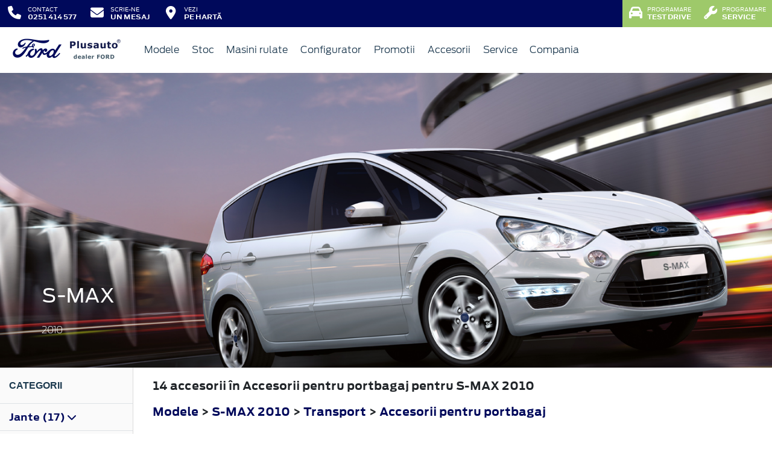

--- FILE ---
content_type: text/html; charset=UTF-8
request_url: https://www.fordplusauto.ro/accesorii/s-max-2010/transport/accesorii-pentru-portbagaj
body_size: 8857
content:
<!doctype html>
<html lang="ro">
<head>
 <meta charset="utf-8">
<meta name="viewport" content="width=device-width, initial-scale=1">
<link rel="preconnect" href="https://cdn.workleto.com" />
<link rel="preconnect" href="https://usercontent.cdn.workleto.com" />
<link rel="preconnect" href="https://static.fordplusauto.ro/" />
<title>Transport - Accesorii pentru portbagaj pentru S-MAX 2010 - Accesorii Ford | PlusAuto</title>
<meta name="description" content="Cautati Transport - Accesorii pentru portbagaj pentru S-MAX 2010? La PlusAuto gasiti accesorii Ford originale.">
<link rel="canonical" href="https://www.fordplusauto.ro/accesorii/s-max-2010/transport/accesorii-pentru-portbagaj" />
<link href="https://cdn.workleto.com/web/packages/fontawesome/6.3.0/css/all.min.css" rel="stylesheet">
<!--<link rel="stylesheet" href="https://cdn.workleto.com/web/packages/bootstrap/5.3.2/css/bootstrap.min.css">-->
<link rel="stylesheet" href="https://cdn.workleto.com/web/packages/bootstrap/4.4.1/css/bootstrap.min.css">
<link rel="stylesheet" href="https://cdn.workleto.com/web/packages/owlcarousel/owl.carousel.min.css">
<link rel="stylesheet" href="https://cdn.workleto.com/web/packages/owlcarousel/owl.theme.default.min.css">
<link rel="stylesheet" href="https://cdn.workleto.com/web/packages/fancy-box/jquery.fancybox.min.css">
<link rel="stylesheet" href="https://static.fordplusauto.ro/template/fonts/stylesheet.min.css">
<link rel="stylesheet" href="https://static.fordplusauto.ro/template/css/style.min.css?v=23072024">
<link rel="shortcut icon" type="image/icon" href="https://www.fordplusauto.ro/favicon.ico" />
<link rel="icon" href="https://static.fordplusauto.ro/template/favicon/favicon_32.png" sizes="32x32" />
<link rel="icon" href="https://static.fordplusauto.ro/template/favicon/favicon_48.png" sizes="48x48" />
<link rel="icon" href="https://static.fordplusauto.ro/template/favicon/favicon_57.png" sizes="57x57" />
<link rel="icon" href="https://static.fordplusauto.ro/template/favicon/favicon_96.png" sizes="96x96" />
<link rel="icon" href="https://static.fordplusauto.ro/template/favicon/favicon_144.png" sizes="144x144" />
<meta property="og:title" content="Transport - Accesorii pentru portbagaj pentru S-MAX 2010 - Accesorii Ford | PlusAuto" />
<meta property="og:description" content="Cautati Transport - Accesorii pentru portbagaj pentru S-MAX 2010? La PlusAuto gasiti accesorii Ford originale." />
<meta property="og:type" content="website" />
<script type="application/ld+json">
 {
 "@context": "https://schema.org",
 "@graph":[]
 }
 </script>
<style>
 .dropdown-submenu {
 position: relative;
 }
 .dropdown-submenu> a:after {
 content: ">";
 float: right;
 }
 .dropdown-submenu>.dropdown-menu {
 top: 0;
 left: 100%;
 margin-top: 0px;
 margin-left: 0px;
 }
 .dropdown-submenu:hover>.dropdown-menu {
 display: block;
 }
</style>
 <style>
 .productlist_filter li {
 list-style-type: none;
 padding: 10px 10px 10px 15px;
 color: #00095b;
 font-size: 1rem;
 font-family: Antenna, Arial, Helvetica, sans-serif;
 font-weight: normal;
 }
 .productlist_filter li a {
 color: #00095b;
 font-weight: 200;
 }
 .add_wishlist {
 font-family: 'FordAntennaBold', Arial, sans-serif;
 font-size: 13px;
 color: #1b394e;
 margin-right: 80px;
 cursor: pointer;
 }
 .content_productlist .show_details {
 display: inline-block;
 }
 .productlist_filter h3 {
 font-family: 'FordAntennaBold', Arial, sans-serif;
 color: #1b394e;
 font-weight: 700;
 margin: 0;
 padding: 20px 15px;
 }
 a {
 color: #00095b;
 }
 .footnotes {
 padding: 0 30px;
 color: #616161;
 font-size: 10px;
 }
 .sort.dropdown-item {
 color: #00095b;
 }
 .linie-stilisticaa .active {
 background-color: red;
 }
 .page-item.active .page-link {
 color: #fff;
 background-color: #002e76;
 border-color: #002e76;
 }
 .page-link {
 color: #002e76;
 background-color: #fff;
 border: 1px solid #cccccc;
 font-weight: 300;
 }
 .page-link:hover {
 color: red;
 background-color: #fafafa;
 border-color: #dee2e6;
 }
 .page-item.active:hover {
 color: #fff;
 }
 </style>
 <style>
 .links a{
 color:#2d96cd;
 font-weight:200;
 }
 .change-tab.tab-active{
 border-bottom: 4px solid #1b394e;
 }
 .container.app-wrapper{
 border:0;
 }
 </style>
</head>
<body>
 <div class="off-canvas-overlay"></div>
<div id="mainNavbar">
 <div class="container p-0 d-flex" id="navInfo" style="padding: 0.015rem 0.75rem;border:0">
 <a id="call_button" href="tel:0251414577" class="d-flex btn-func">
 <div class="px-3 px-md-0">
 <i class="fa fa-fw fa-phone" style="font-size: 22px;"></i>
 </div>
 <div class="pl-2 action-panel">
 <div class="action-title">Contact</div>
 <div class="action-value" id="telefon">0251 414 577</div>
 </div>
 </a>
 <a href="https://www.fordplusauto.ro/scrie-ne" class="d-flex btn-func">
 <div class="px-3 px-md-0">
 <i class="fa fa-fw fa-envelope" style="font-size: 22px;"></i>
 </div>
 <div class="pl-2 action-panel">
 <div class="action-title">Scrie-ne</div>
 <div class="action-value">un Mesaj</div>
 </div>
 </a>
 <a href="https://www.fordplusauto.ro/locatii" class="d-flex btn-func">
 <div class="px-3 px-md-0">
 <i class="fa fa-fw fa-map-marker-alt" style="font-size: 22px;"></i>
 </div>
 <div class="pl-2 action-panel">
 <div class="action-title">Vezi</div>
 <div class="action-value">pe Hartă</div>
 </div>
 </a>
 <a href="https://www.fordplusauto.ro/solicitare-test-drive" class="d-flex btn-func btn-mobile" style="background:#9ec96a;">
 <div class="px-3 px-md-0">
 <i class="fas fa-fw fa-car" style="font-size: 22px;"></i>
 </div>
 </a>
 <a href="https://www.fordplusauto.ro/service/programare-service" class="d-flex btn-func btn-mobile" style="background:#9ec96a;">
 <div class="px-3 px-md-0">
 <i class="fas fa-fw fa-wrench" style="font-size: 22px;"></i>
 </div>
 </a>
 <div class="ml-auto d-flex btn-not-mobile">
 <a href="https://www.fordplusauto.ro/solicitare-test-drive" class="d-flex btn-func" style="background:#9ec96a;">
 <div>
 <i class="fas fa-car" style="font-size: 22px;"></i>
 </div>
 <div class="pl-2 action-panel">
 <div class="action-title">Programare</div>
 <div class="action-value">Test Drive</div>
 </div>
 </a>
 <a href="https://www.fordplusauto.ro/service/programare-service" class="d-flex btn-func" style="background:#9ec96a;">
 <div>
 <i class="fas fa-wrench" style="font-size: 22px;"></i>
 </div>
 <div class="pl-2 action-panel">
 <div class="action-title">Programare</div>
 <div class="action-value">Service</div>
 </div>
 </a>
 
 </div>
</div> <nav class="container navbar navbar-expand-lg navbar-light">
 <div class="d-flex align-items-center">
 <div>
 <a href="https://www.ford.ro/"
 target="_blank">
 <img alt="logo ford" src="https://static.fordplusauto.ro/template/img/logo-ford.png">
 </a>
 </div>
 <div class="dealer-name ml-1">
 <a href="https://www.fordplusauto.ro" class="navbar-brand d-flex">
 <img alt="logo plusauto" src="https://static.fordplusauto.ro/logo/logo-plusauto.png" style="max-height:52px;max-width: 160px;"> </a>
 </div>
</div>
 <div class="d-flex">
 <a href="https://www.fordplusauto.ro/search" style="color: #00095b;padding: 0.56rem 1rem;border-radius: 30px;" class="d-lg-none">
 <i class="fa fa-search" style="vertical-align:middle;"></i>
 <span class="d-none d-sm-inline-block" style="font-size:14px;text-transform:uppercase;vertical-align:middle;">Caută</span>
 </a>
 <button id="btn_open_mobile_menu" style="color: #00095b;padding: 0.56rem 1rem;border-radius: 30px;" class="navbar-toggler" type="button" data-toggle="collapse" data-target="#mobile_navbar" aria-controls="mobile_navbar" aria-expanded="false" aria-label="Toggle navigation">
 <i class="fa fa-bars" style="vertical-align:middle;"></i>
 <span class="d-none d-sm-inline-block" style="font-size:14px;text-transform:uppercase;vertical-align:middle;">Meniu</span>
 </button>
</div>
<div class="collapse navbar-collapse" id="navbarNav">
 <ul class="navbar-nav mr-auto mr-auto">
 
 <li class="nav-item dropdown dropdown-hover">
 
 <a class="nav-link dropdown-toggle"
 href="/modele"
 target="" >
 <i class=''></i> Modele </a>
 
 <ul class="dropdown-menu">
 
 <li class="">
 
 <a class="dropdown-item" href="/autoturisme"
 target="" >
 Autoturisme </a>
 
 
 </li>
 
 <li class="">
 
 <a class="dropdown-item" href="/comerciale"
 target="" >
 Comerciale & Pick Up-uri </a>
 
 
 </li>
 
 </ul>
 
 </li>
 <li class="nav-item ">
 
 <a class="nav-link "
 href="/stoc?stare=new"
 target="" >
 Stoc </a>
 
 </li>
 <li class="nav-item ">
 
 <a class="nav-link "
 href="https://plusautorulate.ro/"
 target="_blank" >
 <i class=''></i> Masini rulate </a>
 
 </li>
 <li class="nav-item ">
 
 <a class="nav-link "
 href="/configurator"
 target="" >
 Configurator </a>
 
 </li>
 <li class="nav-item ">
 
 <a class="nav-link "
 href="https://www.fordplusauto.ro/promotii"
 target="" >
 <i class=''></i> Promotii </a>
 
 </li>
 <li class="nav-item ">
 
 <a class="nav-link "
 href="/accesorii"
 target="" >
 Accesorii </a>
 
 </li>
 <li class="nav-item dropdown dropdown-hover">
 
 <a class="nav-link dropdown-toggle"
 href="/service"
 target="" >
 Service </a>
 
 <ul class="dropdown-menu">
 
 <li class="">
 
 <a class="dropdown-item" href="https://www.fordplusauto.ro/service/programare-service"
 target="" >
 Programare Service </a>
 
 
 </li>
 
 <li class="">
 
 <a class="dropdown-item" href="https://www.fordplusauto.ro/service/servicii"
 target="" >
 Servicii </a>
 
 
 </li>
 
 <li class="">
 
 <a class="dropdown-item" href="https://www.fordplusauto.ro/garantii-si-revizii"
 target="" >
 Garantii si revizii </a>
 
 
 </li>
 
 <li class="">
 
 <a class="dropdown-item" href="https://www.fordplusauto.ro/service/intrebari-frecvente"
 target="" >
 Intrebari frecvente </a>
 
 
 </li>
 
 </ul>
 
 </li>
 <li class="nav-item dropdown dropdown-hover">
 
 <a class="nav-link dropdown-toggle"
 href="https://www.fordplusauto.ro/companie"
 target="" >
 Compania </a>
 
 <ul class="dropdown-menu">
 
 <li class="">
 
 <a class="dropdown-item" href="https://www.fordplusauto.ro/noutati"
 target="" >
 Noutati </a>
 
 
 </li>
 
 <li class="">
 
 <div class="dropdown-divider"></div>
 
 
 </li>
 
 <li class="">
 
 <a class="dropdown-item" href="https://www.fordplusauto.ro/companie"
 target="" >
 Prezentare </a>
 
 
 </li>
 
 <li class="">
 
 <a class="dropdown-item" href="https://www.fordplusauto.ro/companie/echipa"
 target="" >
 Echipa </a>
 
 
 </li>
 
 <li class="">
 
 <a class="dropdown-item" href="https://www.fordplusauto.ro/companie/cariere"
 target="" >
 Cariere </a>
 
 
 </li>
 
 <li class="">
 
 <div class="dropdown-divider"></div>
 
 
 </li>
 
 <li class="">
 
 <a class="dropdown-item" href="https://www.fordplusauto.ro/contact-general"
 target="" >
 Contact </a>
 
 
 </li>
 
 </ul>
 
 </li>
 </ul>
 
</div>
</nav></div>
<div id="mobile_navbar" class="off-canvas pb-5">
 <div class="menu-page">
 <div class="page-header">
 <div class="header-button close_mobile_navbar">
 <i class="fa fa-times"></i>
 </div>
 <div class="header-title">
 Meniu
 </div>
 </div>
 
 <div class="d-flex flex-column">
 
 <div class="menu-entry">
 <a href="/modele" target=""
 class="menu-link has-sub">
 Modele <i class=''></i>
 <i class="fa fa-chevron-right"></i>
 </a>
 <div class="entry-sub">
 
 <div class="menu-entry">
 <a href="/autoturisme" target=""
 class="menu-link ">
 Autoturisme 
 </a>
 
 </div>
 
 <div class="menu-entry">
 <a href="/comerciale" target=""
 class="menu-link ">
 Comerciale & Pick Up-uri 
 </a>
 
 </div>
 </div>
 
 </div>
 
 <div class="menu-entry">
 <a href="/stoc?stare=new" target=""
 class="menu-link ">
 Stoc 
 </a>
 
 </div>
 
 <div class="menu-entry">
 <a href="https://plusautorulate.ro/" target="_blank"
 class="menu-link ">
 Masini rulate <i class=''></i>
 </a>
 
 </div>
 
 <div class="menu-entry">
 <a href="/configurator" target=""
 class="menu-link ">
 Configurator 
 </a>
 
 </div>
 
 <div class="menu-entry">
 <a href="https://www.fordplusauto.ro/promotii" target=""
 class="menu-link ">
 Promotii <i class=''></i>
 </a>
 
 </div>
 
 <div class="menu-entry">
 <a href="/accesorii" target=""
 class="menu-link ">
 Accesorii 
 </a>
 
 </div>
 
 <div class="menu-entry">
 <a href="/service" target=""
 class="menu-link has-sub">
 Service 
 <i class="fa fa-chevron-right"></i>
 </a>
 <div class="entry-sub">
 
 <div class="menu-entry">
 <a href="https://www.fordplusauto.ro/service/programare-service" target=""
 class="menu-link ">
 Programare Service <i class=''></i>
 </a>
 
 </div>
 
 <div class="menu-entry">
 <a href="https://www.fordplusauto.ro/service/servicii" target=""
 class="menu-link ">
 Servicii <i class=''></i>
 </a>
 
 </div>
 
 <div class="menu-entry">
 <a href="https://www.fordplusauto.ro/garantii-si-revizii" target=""
 class="menu-link ">
 Garantii si revizii <i class=''></i>
 </a>
 
 </div>
 
 <div class="menu-entry">
 <a href="https://www.fordplusauto.ro/service/intrebari-frecvente" target=""
 class="menu-link ">
 Intrebari frecvente <i class=''></i>
 </a>
 
 </div>
 </div>
 
 </div>
 
 <div class="menu-entry">
 <a href="https://www.fordplusauto.ro/companie" target=""
 class="menu-link has-sub">
 Compania 
 <i class="fa fa-chevron-right"></i>
 </a>
 <div class="entry-sub">
 
 <div class="menu-entry">
 <a href="https://www.fordplusauto.ro/noutati" target=""
 class="menu-link ">
 Noutati 
 </a>
 
 </div>
 
 <div class="menu-entry">
 <a href="https://www.fordplusauto.ro/companie" target=""
 class="menu-link ">
 Prezentare 
 </a>
 
 </div>
 
 <div class="menu-entry">
 <a href="https://www.fordplusauto.ro/companie/echipa" target=""
 class="menu-link ">
 Echipa 
 </a>
 
 </div>
 
 <div class="menu-entry">
 <a href="https://www.fordplusauto.ro/companie/cariere" target=""
 class="menu-link ">
 Cariere 
 </a>
 
 </div>
 
 <div class="menu-entry">
 <a href="https://www.fordplusauto.ro/contact-general" target=""
 class="menu-link ">
 Contact 
 </a>
 
 </div>
 </div>
 
 </div>
 
 </div>
 <div class="px-3">
 <a href="tel:0251414577"
 class="btn btn-primary mt-5 px-3 w-100"
 style="border-radius:30px;">
 <i class="fa fa-fw fa-phone"></i> Apelează-ne!
 </a>
 </div>
 </div>
</div> 
 <div class="container p-0 app-wrapper" style="font-size: 18px;letter-spacing: normal;">
 <div class="container pt-0 pb-0 app-wrapper" style="font-size: 18px;letter-spacing: normal;padding: 3rem 0;">
 <div class="container p-0" style="position:relative;">
 <img alt="CD340_S" class="w-100 h-100" src="https://www.accesorii-ford.ro/Content/Images/Cars/Banner/CD340_S.jpg" style="min-height:110px;">
 <div style="position: absolute;color: #fff;left: 0;right: 0;bottom: 0;margin: 0;padding: 30px 69.2px;">
 <h1 style="font-size: 2rem;font-weight: 200;color:#fff;"> <strong> S-MAX </strong> </h1>
 <h2 style="font-size: 1rem;font-weight: 200;color:#fff;"> 2010 </h2>
 </div>
 </div>
 <div class="container p-0">
 <div class="d-sm-flex" style="background:#fff;">
 <div style="width:auto;border-right: 1px solid #dbdbdb;background:#fafafa;">
 <div class="productlist_filter p-0 m-0 d-none d-md-block">
 <h3 style="font-size: 1rem;"><strong>Categorii</strong></h3>
 <ul class="d-inline-flex flex-column p-0">
 
 
 <li class="border-top">
 <a href="#" type="button" data-toggle="collapse" data-target="#jante" style="font-weight: 700;">
 Jante (17)
 <i class="fas fa-chevron-down"></i>
 </a>
 <ul id="jante" class="collapse p-0">
 <li>
 <a href="https://www.fordplusauto.ro/accesorii/s-max-2010/jante/jante-de-aliaj">
 Jante de aliaj (10)
 </a>
 </li>
 <li>
 <a href="https://www.fordplusauto.ro/accesorii/s-max-2010/jante/accesorii-de-roata">
 Accesorii de roată (7)
 </a>
 </li>
 
 </ul>
 </li>
 
 
 <li class="border-top">
 <a href="#" type="button" data-toggle="collapse" data-target="#linie-stilistica" style="font-weight: 700;">
 Linie stilistică (21)
 <i class="fas fa-chevron-down"></i>
 </a>
 <ul id="linie-stilistica" class="collapse p-0">
 <li>
 <a href="https://www.fordplusauto.ro/accesorii/s-max-2010/linie-stilistica/design-caroserie">
 Design caroserie (17)
 </a>
 </li>
 <li>
 <a href="https://www.fordplusauto.ro/accesorii/s-max-2010/linie-stilistica/design-interior">
 Design interior (4)
 </a>
 </li>
 
 </ul>
 </li>
 
 
 <li class="border-top">
 <a href="#" type="button" data-toggle="collapse" data-target="#transport" style="font-weight: 700;">
 Transport (61)
 <i class="fas fa-chevron-down"></i>
 </a>
 <ul id="transport" class="collapse p-0">
 <li>
 <a href="https://www.fordplusauto.ro/accesorii/s-max-2010/transport/sistem-de-transport-pe-plafon">
 Sistem de transport pe plafon (20)
 </a>
 </li>
 <li>
 <a href="https://www.fordplusauto.ro/accesorii/s-max-2010/transport/sistem-de-transport-spate">
 Sistem de transport spate (14)
 </a>
 </li>
 <li>
 <a href="https://www.fordplusauto.ro/accesorii/s-max-2010/transport/carlig-de-remorcare">
 Cârlig de remorcare (7)
 </a>
 </li>
 <li>
 <a href="https://www.fordplusauto.ro/accesorii/s-max-2010/transport/sisteme-de-transport-la-interior">
 Sisteme de transport la interior (6)
 </a>
 </li>
 <li>
 <a href="https://www.fordplusauto.ro/accesorii/s-max-2010/transport/accesorii-pentru-portbagaj">
 Accesorii pentru portbagaj (14)
 </a>
 </li>
 
 </ul>
 </li>
 
 
 <li class="border-top">
 <a href="#" type="button" data-toggle="collapse" data-target="#protectie" style="font-weight: 700;">
 Protecţie (36)
 <i class="fas fa-chevron-down"></i>
 </a>
 <ul id="protectie" class="collapse p-0">
 <li>
 <a href="https://www.fordplusauto.ro/accesorii/s-max-2010/protectie/protectie-exterioara">
 Protecţie exterioară (9)
 </a>
 </li>
 <li>
 <a href="https://www.fordplusauto.ro/accesorii/s-max-2010/protectie/protectie-interioara">
 Protecţie interioară (15)
 </a>
 </li>
 <li>
 <a href="https://www.fordplusauto.ro/accesorii/s-max-2010/protectie/produse-de-ingrijire-ale-vehiculului">
 Produse de îngrijire ale vehiculului (12)
 </a>
 </li>
 
 </ul>
 </li>
 
 
 <li class="border-top">
 <a href="#" type="button" data-toggle="collapse" data-target="#siguranta" style="font-weight: 700;">
 Siguranţă (14)
 <i class="fas fa-chevron-down"></i>
 </a>
 <ul id="siguranta" class="collapse p-0">
 <li>
 <a href="https://www.fordplusauto.ro/accesorii/s-max-2010/siguranta/asistenta-rutiera">
 Asistenţă rutieră (14)
 </a>
 </li>
 
 </ul>
 </li>
 
 
 <li class="border-top">
 <a href="#" type="button" data-toggle="collapse" data-target="#infotainment" style="font-weight: 700;">
 Infotainment (15)
 <i class="fas fa-chevron-down"></i>
 </a>
 <ul id="infotainment" class="collapse p-0">
 <li>
 <a href="https://www.fordplusauto.ro/accesorii/s-max-2010/infotainment/audio">
 Audio (1)
 </a>
 </li>
 <li>
 <a href="https://www.fordplusauto.ro/accesorii/s-max-2010/infotainment/sistem-de-navigatie">
 Sistem de navigaţie (3)
 </a>
 </li>
 <li>
 <a href="https://www.fordplusauto.ro/accesorii/s-max-2010/infotainment/kituri-maini-libere">
 Kituri mâini libere (1)
 </a>
 </li>
 <li>
 <a href="https://www.fordplusauto.ro/accesorii/s-max-2010/infotainment/alte-accesorii-infotainment">
 Alte accesorii infotainment (10)
 </a>
 </li>
 
 </ul>
 </li>
 
 
 <li class="border-top">
 <a href="#" type="button" data-toggle="collapse" data-target="#confort" style="font-weight: 700;">
 Confort (8)
 <i class="fas fa-chevron-down"></i>
 </a>
 <ul id="confort" class="collapse p-0">
 <li>
 <a href="https://www.fordplusauto.ro/accesorii/s-max-2010/confort/produse-confort">
 Produse confort (8)
 </a>
 </li>
 
 </ul>
 </li>
 
 
 
 
 
 
 </ul>
 </div>
 </div>
 <div style="flex:1;padding:1rem ;">
 <div class="pl-3" style="font-weight:700;">
 <p>
 14 accesorii
 în Accesorii pentru portbagaj 
 pentru
 S-MAX 2010 </p>
 <p>
 <a href="https://www.fordplusauto.ro/accesorii">Modele</a> &gt;
 <a href="https://www.fordplusauto.ro/accesorii/s-max-2010">S-MAX 2010</a>
 &gt;
 <a href="https://www.fordplusauto.ro/accesorii/s-max-2010/transport" class="sel">
 Transport </a>
 
 &gt;
 <a href="https://www.fordplusauto.ro/accesorii/s-max-2010/transport/accesorii-pentru-portbagaj" class="sel">
 Accesorii pentru portbagaj </a>
 
 </p>
 </div>
 <div class="row px-3">
 <div class="col-sm-12 productlist_filter p-0 m-0 d-md-none d-lg-none d-xl-none p-3 text-center">
 <a class="btn btn-outline-primary p-3 mt-2 w-100 text-center" type="button" href="#" data-toggle="collapse" data-target="#button_filters">Vezi categorii <i class="fas fa-chevron-down"></i> </a>
 <div id="button_filters" class="collapse">
 <ul class="d-inline-flex flex-column p-0">
 
 
 <li class="border-top">
 <a href="#" type="button" data-toggle="collapse" data-target="#jante" style="font-weight: 700;">
 Jante (17)
 <i class="fas fa-chevron-down"></i>
 </a>
 <ul id="jante" class="collapse p-0">
 <li>
 <a href="https://www.fordplusauto.ro/accesorii/s-max-2010/jante/jante-de-aliaj">
 Jante de aliaj (10)
 </a>
 </li>
 <li>
 <a href="https://www.fordplusauto.ro/accesorii/s-max-2010/jante/accesorii-de-roata">
 Accesorii de roată (7)
 </a>
 </li>
 
 </ul>
 </li>
 
 
 <li class="border-top">
 <a href="#" type="button" data-toggle="collapse" data-target="#linie-stilistica" style="font-weight: 700;">
 Linie stilistică (21)
 <i class="fas fa-chevron-down"></i>
 </a>
 <ul id="linie-stilistica" class="collapse p-0">
 <li>
 <a href="https://www.fordplusauto.ro/accesorii/s-max-2010/linie-stilistica/design-caroserie">
 Design caroserie (17)
 </a>
 </li>
 <li>
 <a href="https://www.fordplusauto.ro/accesorii/s-max-2010/linie-stilistica/design-interior">
 Design interior (4)
 </a>
 </li>
 
 </ul>
 </li>
 
 
 <li class="border-top">
 <a href="#" type="button" data-toggle="collapse" data-target="#transport" style="font-weight: 700;">
 Transport (61)
 <i class="fas fa-chevron-down"></i>
 </a>
 <ul id="transport" class="collapse p-0">
 <li>
 <a href="https://www.fordplusauto.ro/accesorii/s-max-2010/transport/sistem-de-transport-pe-plafon">
 Sistem de transport pe plafon (20)
 </a>
 </li>
 <li>
 <a href="https://www.fordplusauto.ro/accesorii/s-max-2010/transport/sistem-de-transport-spate">
 Sistem de transport spate (14)
 </a>
 </li>
 <li>
 <a href="https://www.fordplusauto.ro/accesorii/s-max-2010/transport/carlig-de-remorcare">
 Cârlig de remorcare (7)
 </a>
 </li>
 <li>
 <a href="https://www.fordplusauto.ro/accesorii/s-max-2010/transport/sisteme-de-transport-la-interior">
 Sisteme de transport la interior (6)
 </a>
 </li>
 <li>
 <a href="https://www.fordplusauto.ro/accesorii/s-max-2010/transport/accesorii-pentru-portbagaj">
 Accesorii pentru portbagaj (14)
 </a>
 </li>
 
 </ul>
 </li>
 
 
 <li class="border-top">
 <a href="#" type="button" data-toggle="collapse" data-target="#protectie" style="font-weight: 700;">
 Protecţie (36)
 <i class="fas fa-chevron-down"></i>
 </a>
 <ul id="protectie" class="collapse p-0">
 <li>
 <a href="https://www.fordplusauto.ro/accesorii/s-max-2010/protectie/protectie-exterioara">
 Protecţie exterioară (9)
 </a>
 </li>
 <li>
 <a href="https://www.fordplusauto.ro/accesorii/s-max-2010/protectie/protectie-interioara">
 Protecţie interioară (15)
 </a>
 </li>
 <li>
 <a href="https://www.fordplusauto.ro/accesorii/s-max-2010/protectie/produse-de-ingrijire-ale-vehiculului">
 Produse de îngrijire ale vehiculului (12)
 </a>
 </li>
 
 </ul>
 </li>
 
 
 <li class="border-top">
 <a href="#" type="button" data-toggle="collapse" data-target="#siguranta" style="font-weight: 700;">
 Siguranţă (14)
 <i class="fas fa-chevron-down"></i>
 </a>
 <ul id="siguranta" class="collapse p-0">
 <li>
 <a href="https://www.fordplusauto.ro/accesorii/s-max-2010/siguranta/asistenta-rutiera">
 Asistenţă rutieră (14)
 </a>
 </li>
 
 </ul>
 </li>
 
 
 <li class="border-top">
 <a href="#" type="button" data-toggle="collapse" data-target="#infotainment" style="font-weight: 700;">
 Infotainment (15)
 <i class="fas fa-chevron-down"></i>
 </a>
 <ul id="infotainment" class="collapse p-0">
 <li>
 <a href="https://www.fordplusauto.ro/accesorii/s-max-2010/infotainment/audio">
 Audio (1)
 </a>
 </li>
 <li>
 <a href="https://www.fordplusauto.ro/accesorii/s-max-2010/infotainment/sistem-de-navigatie">
 Sistem de navigaţie (3)
 </a>
 </li>
 <li>
 <a href="https://www.fordplusauto.ro/accesorii/s-max-2010/infotainment/kituri-maini-libere">
 Kituri mâini libere (1)
 </a>
 </li>
 <li>
 <a href="https://www.fordplusauto.ro/accesorii/s-max-2010/infotainment/alte-accesorii-infotainment">
 Alte accesorii infotainment (10)
 </a>
 </li>
 
 </ul>
 </li>
 
 
 <li class="border-top">
 <a href="#" type="button" data-toggle="collapse" data-target="#confort" style="font-weight: 700;">
 Confort (8)
 <i class="fas fa-chevron-down"></i>
 </a>
 <ul id="confort" class="collapse p-0">
 <li>
 <a href="https://www.fordplusauto.ro/accesorii/s-max-2010/confort/produse-confort">
 Produse confort (8)
 </a>
 </li>
 
 </ul>
 </li>
 
 
 
 
 
 
 </ul>
 </div>
 </div>
 
 </div>
 <div class="px-3">
 
 <div class="row py-3" style="border-bottom: 1px solid #cccccc;font-family: 'FordAntennaLight', Arial, sans-serif;">
 <div class="col-lg-2 col-md-6">
 <a href="https://www.fordplusauto.ro/accesorii/s-max-2010/transport/accesorii-pentru-portbagaj/organizator-portbagaj-2732594">
 <img alt="240612 LuggageStopper 15_039" src="https://euaccessories.blob.core.windows.net/ford-acc-assets/ImageLibrary/SK019443/240612-LuggageStopper-15_039.jpg" class="w-100" style="max-width:100px">
 </a>
 </div>
 <div class="col-lg-7 col-md-6 pt-3">
 <a href="https://www.fordplusauto.ro/accesorii/s-max-2010/transport/accesorii-pentru-portbagaj/organizator-portbagaj-2732594" style="color: #0b95d1;font-size: 22px;">
 Organizator portbagaj , set de 2 </a>
 <div class="mt-2" style="font-size: 13px;color: #616161;">
 2732594 </div>
 </div>
 <div class="col-lg-3 col-md-12 text-right text-md-right" style="font-size:1.5rem;">
 <div style="color:#616161;font-size: 34px;">
 &euro; 23,74 </div>
 <div class="mt-3" style="font-size:15px; ">
 <a href="https://www.fordplusauto.ro/accesorii/s-max-2010/transport/accesorii-pentru-portbagaj/organizator-portbagaj-2732594" style="color:#0b95d1;">
 Vezi detalii <i class="fas fa-chevron-right"></i>
 </a>
 </div>
 </div>
 
 </div>
 
 <div class="row py-3" style="border-bottom: 1px solid #cccccc;font-family: 'FordAntennaLight', Arial, sans-serif;">
 <div class="col-lg-2 col-md-6">
 <a href="https://www.fordplusauto.ro/accesorii/s-max-2010/transport/accesorii-pentru-portbagaj/cutie-de-transport-pliabila-2470827">
 <img alt="200905 Kuga 12002_039" src="https://euaccessories.blob.core.windows.net/ford-acc-assets/ImageLibrary/SK010961/200905-Kuga-12002_039.jpg" class="w-100" style="max-width:100px">
 </a>
 </div>
 <div class="col-lg-7 col-md-6 pt-3">
 <a href="https://www.fordplusauto.ro/accesorii/s-max-2010/transport/accesorii-pentru-portbagaj/cutie-de-transport-pliabila-2470827" style="color: #0b95d1;font-size: 22px;">
 Cutie de transport pliabilă , din material textil negru, cu oval Ford alb pe ambele laturi </a>
 <div class="mt-2" style="font-size: 13px;color: #616161;">
 2470827 </div>
 </div>
 <div class="col-lg-3 col-md-12 text-right text-md-right" style="font-size:1.5rem;">
 <div style="color:#616161;font-size: 34px;">
 &euro; 31,64 </div>
 <div class="mt-3" style="font-size:15px; ">
 <a href="https://www.fordplusauto.ro/accesorii/s-max-2010/transport/accesorii-pentru-portbagaj/cutie-de-transport-pliabila-2470827" style="color:#0b95d1;">
 Vezi detalii <i class="fas fa-chevron-right"></i>
 </a>
 </div>
 </div>
 
 </div>
 
 <div class="row py-3" style="border-bottom: 1px solid #cccccc;font-family: 'FordAntennaLight', Arial, sans-serif;">
 <div class="col-lg-2 col-md-6">
 <a href="https://www.fordplusauto.ro/accesorii/s-max-2010/transport/accesorii-pentru-portbagaj/cutie-de-organizare-pliabila-2470825">
 <img alt="210420 accessories 2234_039" src="https://euaccessories.blob.core.windows.net/ford-acc-assets/ImageLibrary/SK012408/210420-accessories-2234_039.jpg" class="w-100" style="max-width:100px">
 </a>
 </div>
 <div class="col-lg-7 col-md-6 pt-3">
 <a href="https://www.fordplusauto.ro/accesorii/s-max-2010/transport/accesorii-pentru-portbagaj/cutie-de-organizare-pliabila-2470825" style="color: #0b95d1;font-size: 22px;">
 Cutie de organizare pliabilă , din material textil negru, cu oval Ford alb pe ambele laturi </a>
 <div class="mt-2" style="font-size: 13px;color: #616161;">
 2470825 </div>
 </div>
 <div class="col-lg-3 col-md-12 text-right text-md-right" style="font-size:1.5rem;">
 <div style="color:#616161;font-size: 34px;">
 &euro; 41,96 </div>
 <div class="mt-3" style="font-size:15px; ">
 <a href="https://www.fordplusauto.ro/accesorii/s-max-2010/transport/accesorii-pentru-portbagaj/cutie-de-organizare-pliabila-2470825" style="color:#0b95d1;">
 Vezi detalii <i class="fas fa-chevron-right"></i>
 </a>
 </div>
 </div>
 
 </div>
 
 <div class="row py-3" style="border-bottom: 1px solid #cccccc;font-family: 'FordAntennaLight', Arial, sans-serif;">
 <div class="col-lg-2 col-md-6">
 <a href="https://www.fordplusauto.ro/accesorii/s-max-2010/transport/accesorii-pentru-portbagaj/plasa-de-podea-pentru-portbagaj-5028017">
 <img alt="5_C346_M_G_23860_RGB_039" src="https://euaccessories.blob.core.windows.net/ford-acc-assets/ImageLibrary/SK011781/5_C346_M_G_23860_RGB_039.jpg" class="w-100" style="max-width:100px">
 </a>
 </div>
 <div class="col-lg-7 col-md-6 pt-3">
 <a href="https://www.fordplusauto.ro/accesorii/s-max-2010/transport/accesorii-pentru-portbagaj/plasa-de-podea-pentru-portbagaj-5028017" style="color: #0b95d1;font-size: 22px;">
 Plasă de podea pentru portbagaj </a>
 <div class="mt-2" style="font-size: 13px;color: #616161;">
 5028017 </div>
 </div>
 <div class="col-lg-3 col-md-12 text-right text-md-right" style="font-size:1.5rem;">
 <div style="color:#616161;font-size: 34px;">
 &euro; 51,32 </div>
 <div class="mt-3" style="font-size:15px; ">
 <a href="https://www.fordplusauto.ro/accesorii/s-max-2010/transport/accesorii-pentru-portbagaj/plasa-de-podea-pentru-portbagaj-5028017" style="color:#0b95d1;">
 Vezi detalii <i class="fas fa-chevron-right"></i>
 </a>
 </div>
 </div>
 
 </div>
 
 <div class="row py-3" style="border-bottom: 1px solid #cccccc;font-family: 'FordAntennaLight', Arial, sans-serif;">
 <div class="col-lg-2 col-md-6">
 <a href="https://www.fordplusauto.ro/accesorii/s-max-2010/transport/accesorii-pentru-portbagaj/extindere-a-barierei-pentru-incarcaturi-1748614">
 <img alt="Prod_Load_Barrier_S MAX_1748614_039" src="https://euaccessories.blob.core.windows.net/ford-acc-assets/ImageLibrary/SK012251/Prod_Load_Barrier_S-MAX_1748614_039.jpg" class="w-100" style="max-width:100px">
 </a>
 </div>
 <div class="col-lg-7 col-md-6 pt-3">
 <a href="https://www.fordplusauto.ro/accesorii/s-max-2010/transport/accesorii-pentru-portbagaj/extindere-a-barierei-pentru-incarcaturi-1748614" style="color: #0b95d1;font-size: 22px;">
 Extindere a barierei pentru încărcături Barieră pentru încărcături </a>
 <div class="mt-2" style="font-size: 13px;color: #616161;">
 1748614 </div>
 </div>
 <div class="col-lg-3 col-md-12 text-right text-md-right" style="font-size:1.5rem;">
 <div style="color:#616161;font-size: 34px;">
 &euro; 76,45 </div>
 <div class="mt-3" style="font-size:15px; ">
 <a href="https://www.fordplusauto.ro/accesorii/s-max-2010/transport/accesorii-pentru-portbagaj/extindere-a-barierei-pentru-incarcaturi-1748614" style="color:#0b95d1;">
 Vezi detalii <i class="fas fa-chevron-right"></i>
 </a>
 </div>
 </div>
 
 </div>
 
 <div class="row py-3" style="border-bottom: 1px solid #cccccc;font-family: 'FordAntennaLight', Arial, sans-serif;">
 <div class="col-lg-2 col-md-6">
 <a href="https://www.fordplusauto.ro/accesorii/s-max-2010/transport/accesorii-pentru-portbagaj/cuva-pentru-portbagaj-1439576">
 <img alt="1439576_ANG_039" src="https://euaccessories.blob.core.windows.net/ford-acc-assets/ImageLibrary/SK016746/1439576_ANG_039.jpg" class="w-100" style="max-width:100px">
 </a>
 </div>
 <div class="col-lg-7 col-md-6 pt-3">
 <a href="https://www.fordplusauto.ro/accesorii/s-max-2010/transport/accesorii-pentru-portbagaj/cuva-pentru-portbagaj-1439576" style="color: #0b95d1;font-size: 22px;">
 Cuvă pentru portbagaj </a>
 <div class="mt-2" style="font-size: 13px;color: #616161;">
 1439576 </div>
 </div>
 <div class="col-lg-3 col-md-12 text-right text-md-right" style="font-size:1.5rem;">
 <div style="color:#616161;font-size: 34px;">
 &euro; 88,10 </div>
 <div class="mt-3" style="font-size:15px; ">
 <a href="https://www.fordplusauto.ro/accesorii/s-max-2010/transport/accesorii-pentru-portbagaj/cuva-pentru-portbagaj-1439576" style="color:#0b95d1;">
 Vezi detalii <i class="fas fa-chevron-right"></i>
 </a>
 </div>
 </div>
 
 </div>
 
 <div class="row py-3" style="border-bottom: 1px solid #cccccc;font-family: 'FordAntennaLight', Arial, sans-serif;">
 <div class="col-lg-2 col-md-6">
 <a href="https://www.fordplusauto.ro/accesorii/s-max-2010/transport/accesorii-pentru-portbagaj/covoras-de-protectie-portbagaj-1449326">
 <img alt="5_SMX_M_G_23589_039" src="https://euaccessories.blob.core.windows.net/ford-acc-assets/ImageLibrary/SK000357/5_SMX_M_G_23589_039.jpg" class="w-100" style="max-width:100px">
 </a>
 </div>
 <div class="col-lg-7 col-md-6 pt-3">
 <a href="https://www.fordplusauto.ro/accesorii/s-max-2010/transport/accesorii-pentru-portbagaj/covoras-de-protectie-portbagaj-1449326" style="color: #0b95d1;font-size: 22px;">
 Covoraş de protecţie portbagaj negru </a>
 <div class="mt-2" style="font-size: 13px;color: #616161;">
 1449326 </div>
 </div>
 <div class="col-lg-3 col-md-12 text-right text-md-right" style="font-size:1.5rem;">
 <div style="color:#616161;font-size: 34px;">
 &euro; 100,56 </div>
 <div class="mt-3" style="font-size:15px; ">
 <a href="https://www.fordplusauto.ro/accesorii/s-max-2010/transport/accesorii-pentru-portbagaj/covoras-de-protectie-portbagaj-1449326" style="color:#0b95d1;">
 Vezi detalii <i class="fas fa-chevron-right"></i>
 </a>
 </div>
 </div>
 
 </div>
 
 <div class="row py-3" style="border-bottom: 1px solid #cccccc;font-family: 'FordAntennaLight', Arial, sans-serif;">
 <div class="col-lg-2 col-md-6">
 <a href="https://www.fordplusauto.ro/accesorii/s-max-2010/transport/accesorii-pentru-portbagaj/extindere-dispozitiv-de-retinere-si-protectie-a-incarcaturii-1456774">
 <img alt="Prod_Load_Retention_Guard_SMAX_039" src="https://euaccessories.blob.core.windows.net/ford-acc-assets/ImageLibrary/SK000973/Prod_Load_Retention_Guard_SMAX_039.jpg" class="w-100" style="max-width:100px">
 </a>
 </div>
 <div class="col-lg-7 col-md-6 pt-3">
 <a href="https://www.fordplusauto.ro/accesorii/s-max-2010/transport/accesorii-pentru-portbagaj/extindere-dispozitiv-de-retinere-si-protectie-a-incarcaturii-1456774" style="color: #0b95d1;font-size: 22px;">
 Extindere dispozitiv de reţinere şi protecţie a încărcăturii </a>
 <div class="mt-2" style="font-size: 13px;color: #616161;">
 1456774 </div>
 </div>
 <div class="col-lg-3 col-md-12 text-right text-md-right" style="font-size:1.5rem;">
 <div style="color:#616161;font-size: 34px;">
 &euro; 135,80 </div>
 <div class="mt-3" style="font-size:15px; ">
 <a href="https://www.fordplusauto.ro/accesorii/s-max-2010/transport/accesorii-pentru-portbagaj/extindere-dispozitiv-de-retinere-si-protectie-a-incarcaturii-1456774" style="color:#0b95d1;">
 Vezi detalii <i class="fas fa-chevron-right"></i>
 </a>
 </div>
 </div>
 
 </div>
 
 <div class="row py-3" style="border-bottom: 1px solid #cccccc;font-family: 'FordAntennaLight', Arial, sans-serif;">
 <div class="col-lg-2 col-md-6">
 <a href="https://www.fordplusauto.ro/accesorii/s-max-2010/transport/accesorii-pentru-portbagaj/bariera-pentru-incarcaturi-1748615">
 <img alt="Prod_Load_Barrier_and_Extention_S MAX_039" src="https://euaccessories.blob.core.windows.net/ford-acc-assets/ImageLibrary/SK012121/Prod_Load_Barrier_and_Extention_S-MAX_039.jpg" class="w-100" style="max-width:100px">
 </a>
 </div>
 <div class="col-lg-7 col-md-6 pt-3">
 <a href="https://www.fordplusauto.ro/accesorii/s-max-2010/transport/accesorii-pentru-portbagaj/bariera-pentru-incarcaturi-1748615" style="color: #0b95d1;font-size: 22px;">
 Barieră pentru încărcături Extindere a barierei pentru încărcături </a>
 <div class="mt-2" style="font-size: 13px;color: #616161;">
 1748615 </div>
 </div>
 <div class="col-lg-3 col-md-12 text-right text-md-right" style="font-size:1.5rem;">
 <div style="color:#616161;font-size: 34px;">
 &euro; 156,24 </div>
 <div class="mt-3" style="font-size:15px; ">
 <a href="https://www.fordplusauto.ro/accesorii/s-max-2010/transport/accesorii-pentru-portbagaj/bariera-pentru-incarcaturi-1748615" style="color:#0b95d1;">
 Vezi detalii <i class="fas fa-chevron-right"></i>
 </a>
 </div>
 </div>
 
 </div>
 
 <div class="row py-3" style="border-bottom: 1px solid #cccccc;font-family: 'FordAntennaLight', Arial, sans-serif;">
 <div class="col-lg-2 col-md-6">
 <a href="https://www.fordplusauto.ro/accesorii/s-max-2010/transport/accesorii-pentru-portbagaj/covoras-de-protectie-portbagaj-1711141">
 <img alt="5_SMX_M_G_23589_039" src="https://euaccessories.blob.core.windows.net/ford-acc-assets/ImageLibrary/SK000357/5_SMX_M_G_23589_039.jpg" class="w-100" style="max-width:100px">
 </a>
 </div>
 <div class="col-lg-7 col-md-6 pt-3">
 <a href="https://www.fordplusauto.ro/accesorii/s-max-2010/transport/accesorii-pentru-portbagaj/covoras-de-protectie-portbagaj-1711141" style="color: #0b95d1;font-size: 22px;">
 Covoraş de protecţie portbagaj negru </a>
 <div class="mt-2" style="font-size: 13px;color: #616161;">
 1711141 </div>
 </div>
 <div class="col-lg-3 col-md-12 text-right text-md-right" style="font-size:1.5rem;">
 <div style="color:#616161;font-size: 34px;">
 &euro; 169,65 </div>
 <div class="mt-3" style="font-size:15px; ">
 <a href="https://www.fordplusauto.ro/accesorii/s-max-2010/transport/accesorii-pentru-portbagaj/covoras-de-protectie-portbagaj-1711141" style="color:#0b95d1;">
 Vezi detalii <i class="fas fa-chevron-right"></i>
 </a>
 </div>
 </div>
 
 </div>
 
 <div class="row py-3" style="border-bottom: 1px solid #cccccc;font-family: 'FordAntennaLight', Arial, sans-serif;">
 <div class="col-lg-2 col-md-6">
 <a href="https://www.fordplusauto.ro/accesorii/s-max-2010/transport/accesorii-pentru-portbagaj/rampa-pentru-caine-2423311">
 <img alt="4pets_EasySteps_long_039" src="https://euaccessories.blob.core.windows.net/ford-acc-assets/ImageLibrary/SK008273/4pets_EasySteps_long_039.jpg" class="w-100" style="max-width:100px">
 </a>
 </div>
 <div class="col-lg-7 col-md-6 pt-3">
 <a href="https://www.fordplusauto.ro/accesorii/s-max-2010/transport/accesorii-pentru-portbagaj/rampa-pentru-caine-2423311" style="color: #0b95d1;font-size: 22px;">
 4pets®* Rampă pentru câine EasySteps </a>
 <div class="mt-2" style="font-size: 13px;color: #616161;">
 2423311 </div>
 </div>
 <div class="col-lg-3 col-md-12 text-right text-md-right" style="font-size:1.5rem;">
 <div style="color:#616161;font-size: 34px;">
 &euro; 266,19 </div>
 <div class="mt-3" style="font-size:15px; ">
 <a href="https://www.fordplusauto.ro/accesorii/s-max-2010/transport/accesorii-pentru-portbagaj/rampa-pentru-caine-2423311" style="color:#0b95d1;">
 Vezi detalii <i class="fas fa-chevron-right"></i>
 </a>
 </div>
 </div>
 
 </div>
 
 <div class="row py-3" style="border-bottom: 1px solid #cccccc;font-family: 'FordAntennaLight', Arial, sans-serif;">
 <div class="col-lg-2 col-md-6">
 <a href="https://www.fordplusauto.ro/accesorii/s-max-2010/transport/accesorii-pentru-portbagaj/plasa-de-retinere-bagaje-1384451">
 <img alt="Prod_Load_Retention_Net_SMAX_039" src="https://euaccessories.blob.core.windows.net/ford-acc-assets/ImageLibrary/SK000977/Prod_Load_Retention_Net_SMAX_039.jpg" class="w-100" style="max-width:100px">
 </a>
 </div>
 <div class="col-lg-7 col-md-6 pt-3">
 <a href="https://www.fordplusauto.ro/accesorii/s-max-2010/transport/accesorii-pentru-portbagaj/plasa-de-retinere-bagaje-1384451" style="color: #0b95d1;font-size: 22px;">
 Plasă de reţinere bagaje </a>
 <div class="mt-2" style="font-size: 13px;color: #616161;">
 1384451 </div>
 </div>
 <div class="col-lg-3 col-md-12 text-right text-md-right" style="font-size:1.5rem;">
 <div style="color:#616161;font-size: 34px;">
 &euro; 369,74 </div>
 <div class="mt-3" style="font-size:15px; ">
 <a href="https://www.fordplusauto.ro/accesorii/s-max-2010/transport/accesorii-pentru-portbagaj/plasa-de-retinere-bagaje-1384451" style="color:#0b95d1;">
 Vezi detalii <i class="fas fa-chevron-right"></i>
 </a>
 </div>
 </div>
 
 </div>
 
 <div class="row py-3" style="border-bottom: 1px solid #cccccc;font-family: 'FordAntennaLight', Arial, sans-serif;">
 <div class="col-lg-2 col-md-6">
 <a href="https://www.fordplusauto.ro/accesorii/s-max-2010/transport/accesorii-pentru-portbagaj/prelata-1560916">
 <img alt="Prod_Load_Barrier_Galaxy_039" src="https://euaccessories.blob.core.windows.net/ford-acc-assets/ImageLibrary/SK013205/Prod_Load_Barrier_Galaxy_039.jpg" class="w-100" style="max-width:100px">
 </a>
 </div>
 <div class="col-lg-7 col-md-6 pt-3">
 <a href="https://www.fordplusauto.ro/accesorii/s-max-2010/transport/accesorii-pentru-portbagaj/prelata-1560916" style="color: #0b95d1;font-size: 22px;">
 Prelată </a>
 <div class="mt-2" style="font-size: 13px;color: #616161;">
 1560916 </div>
 </div>
 <div class="col-lg-3 col-md-12 text-right text-md-right" style="font-size:1.5rem;">
 <div style="color:#616161;font-size: 34px;">
 &euro; 540,07 </div>
 <div class="mt-3" style="font-size:15px; ">
 <a href="https://www.fordplusauto.ro/accesorii/s-max-2010/transport/accesorii-pentru-portbagaj/prelata-1560916" style="color:#0b95d1;">
 Vezi detalii <i class="fas fa-chevron-right"></i>
 </a>
 </div>
 </div>
 
 </div>
 
 <div class="row py-3" style="border-bottom: 1px solid #cccccc;font-family: 'FordAntennaLight', Arial, sans-serif;">
 <div class="col-lg-2 col-md-6">
 <a href="https://www.fordplusauto.ro/accesorii/s-max-2010/transport/accesorii-pentru-portbagaj/dispozitiv-de-retinere-si-protectie-a-incarcaturii-1455333">
 <img alt="Prod_Load_Retention_Guard_SMAX_039" src="https://euaccessories.blob.core.windows.net/ford-acc-assets/ImageLibrary/SK000973/Prod_Load_Retention_Guard_SMAX_039.jpg" class="w-100" style="max-width:100px">
 </a>
 </div>
 <div class="col-lg-7 col-md-6 pt-3">
 <a href="https://www.fordplusauto.ro/accesorii/s-max-2010/transport/accesorii-pentru-portbagaj/dispozitiv-de-retinere-si-protectie-a-incarcaturii-1455333" style="color: #0b95d1;font-size: 22px;">
 Dispozitiv de reţinere şi protecţie a încărcăturii la înălţime completă </a>
 <div class="mt-2" style="font-size: 13px;color: #616161;">
 1455333 </div>
 </div>
 <div class="col-lg-3 col-md-12 text-right text-md-right" style="font-size:1.5rem;">
 <div style="color:#616161;font-size: 34px;">
 &euro; 620,32 </div>
 <div class="mt-3" style="font-size:15px; ">
 <a href="https://www.fordplusauto.ro/accesorii/s-max-2010/transport/accesorii-pentru-portbagaj/dispozitiv-de-retinere-si-protectie-a-incarcaturii-1455333" style="color:#0b95d1;">
 Vezi detalii <i class="fas fa-chevron-right"></i>
 </a>
 </div>
 </div>
 
 </div>
 <nav class="py-md-5 py-2" aria-label="Page navigation example">
 <ul class="pagination justify-content-center">
 <li class="page-item disabled">
 <a class="page-link" href="#" tabindex="-1">
 <i class="fa fa-chevron-left"></i> Inapoi
 </a>
 </li>
 <li class="page-item active">
 <a class="page-link" href="?p=1">
 1 </a>
 </li>
 
 <li class="page-item disabled">
 <a class="page-link" href="#">
 Inainte <i class="fa fa-chevron-right"></i>
 </a>
 </li>
 </ul>
 </nav>
 </div>
 <div class="footnotes p-3">
 <p>*Preţ recomandat de vânzare, TVA inclus. Vă rugăm să contactaţi dealerul dvs. Ford pentru costuri suplimentare de montare. Vă rugăm să rețineți că pot fi necesare piese suplimentare. Oferta este valabilă în limita stocului disponibil.</p>
 <p>*Accesoriile identificate sunt accesorii alese cu grijă de la furnizori terți și pot avea diferite condiții de garanție, iar detaliile acestora pot fi obținute de la dealerul dvs. Ford. Denumirea Bluetooth® și logourile sunt proprietatea Bluetooth SIG, Inc. și orice utilizare a unor astfel de mărci de către compania Ford Motor Company se face sub licență. Denumirea iPhone/iPod și logourile sunt proprietatea Apple Inc. Celelalte mărci și denumiri comerciale sunt deținute de respectivii proprietari</p>
 </div>
 </div>
 </div>
 </div>
</div> 
 </div>
 <footer>
 <div class="container px-5 py-5" style="background:#f9f9f9;color:#00095b;">
 <div class="row">
 
 
 
 
 
 <div class="col-sm-6 col-md-4 col-lg-3 col-xl py-3">
 
 <div class="mb-2" style="font-size: .875rem;font-weight: 600;line-height: 21px;text-transform: uppercase;">
 Modele noi </div>
 
 
 
 
 <div style="">
 <a href="/autoturisme"
 class="footer-menu-item"
 >
 Autoturisme </a>
 </div>
 
 
 
 
 
 
 <div style="">
 <a href="/comerciale"
 class="footer-menu-item"
 >
 Comerciale & Pick Up-uri </a>
 </div>
 
 
 
 
 
 
 </div>
 
 <hr class="w-100 clearfix d-md-none">
 
 
 <div class="col-sm-6 col-md-4 col-lg-3 col-xl py-3">
 
 <div class="mb-2" style="font-size: .875rem;font-weight: 600;line-height: 21px;text-transform: uppercase;">
 Link-uri Rapide </div>
 
 
 
 
 <div style="">
 <a href="https://www.fordplusauto.ro/promotii"
 class="footer-menu-item"
 >
 Promotii </a>
 </div>
 
 
 
 
 
 
 <div style="">
 <a href="/configurator"
 class="footer-menu-item"
 >
 Configurator </a>
 </div>
 
 
 
 
 
 
 <div style="">
 <a href="/stoc"
 class="footer-menu-item"
 >
 Stoc </a>
 </div>
 
 
 
 
 
 
 <div style="">
 <a href="https://www.fordplusauto.ro/contact"
 class="footer-menu-item"
 >
 Contact </a>
 </div>
 
 
 
 
 
 
 </div>
 
 <hr class="w-100 clearfix d-md-none">
 
 
 <div class="col-sm-6 col-md-4 col-lg-3 col-xl py-3">
 
 <div class="mb-2" style="font-size: .875rem;font-weight: 600;line-height: 21px;text-transform: uppercase;">
 Finantare </div>
 
 
 
 
 <div style="">
 <a href="/finantare/persoane-fizice"
 class="footer-menu-item"
 >
 Persoane fizice </a>
 </div>
 
 
 
 
 
 
 <div style="">
 <a href="/finantare/persoane-juridice"
 class="footer-menu-item"
 >
 Persoane juridice </a>
 </div>
 
 
 
 
 
 
 </div>
 
 <hr class="w-100 clearfix d-md-none">
 
 
 <div class="col-sm-6 col-md-4 col-lg-3 col-xl py-3">
 
 <div class="mb-2" style="font-size: .875rem;font-weight: 600;line-height: 21px;text-transform: uppercase;">
 Service </div>
 
 
 
 
 <div style="">
 <a href="https://www.fordplusauto.ro/garantii-si-revizii"
 class="footer-menu-item"
 >
 Garantii si revizii </a>
 </div>
 
 
 
 
 
 
 <div style="">
 <a href="/accesorii"
 class="footer-menu-item"
 >
 Accesorii </a>
 </div>
 
 
 
 
 
 
 <div style="">
 <a href="https://www.fordplusauto.ro/rechemari-in-service"
 class="footer-menu-item"
 >
 Rechemari in service </a>
 </div>
 
 
 
 
 
 
 <div style="">
 <a href="https://www.fordplusauto.ro/service/intrebari-frecvente"
 class="footer-menu-item"
 >
 Intrebari frecvente </a>
 </div>
 
 
 
 
 
 
 <div style="">
 <a href="/fordpass-connect"
 class="footer-menu-item"
 >
 FordPass Connect </a>
 </div>
 
 
 
 
 
 
 </div>
 
 <hr class="w-100 clearfix d-md-none">
 
 
 <div class="col-sm-6 col-md-4 col-lg-3 col-xl py-3">
 
 <div class="mb-2" style="font-size: .875rem;font-weight: 600;line-height: 21px;text-transform: uppercase;">
 Lumea Ford </div>
 
 
 
 
 <div style="">
 <a href="https://www.fordplusauto.ro/noutati"
 class="footer-menu-item"
 >
 Noutati </a>
 </div>
 
 
 
 
 
 
 <div style="">
 <a href="https://www.fordplusauto.ro/istoria-ford"
 class="footer-menu-item"
 >
 Istoria Ford </a>
 </div>
 
 
 
 
 
 
 <div style="">
 <a href="https://www.fordplusauto.ro/mediu-inconjurator"
 class="footer-menu-item"
 >
 Mediu inconjurator </a>
 </div>
 
 
 
 
 
 
 <div style="">
 <a href="https://www.fordplusauto.ro/ford/consum"
 class="footer-menu-item"
 >
 Consum </a>
 </div>
 
 
 
 
 
 
 <div style="">
 <a href="https://www.fordplusauto.ro/ford/video-check"
 class="footer-menu-item"
 >
 Ford Video Check </a>
 </div>
 
 
 
 
 
 
 <div style="">
 <a href="https://www.fordplusauto.ro/ford/asistenta"
 class="footer-menu-item"
 >
 Ford Asistenta </a>
 </div>
 
 
 
 
 
 
 </div>
 
 <hr class="w-100 clearfix d-md-none">
 
 
 
 </div>
</div>
 <div class="container" style="border-color:#343434;background:#343434;color:#fff;padding: 1.5625rem 3rem;">
 <div class="d-flex flex-column flex-md-row justify-content-between align-items-center">
 <div class="py-3" style="font-size: 1.5rem;color: #fff;font-weight: 200;">
 Parteneri
 </div>
 <div class="d-flex flex-wrap align-items-center">
 <a href="https://plusautorulate.ro/" target="_blank" class="p-2"><img alt="logo plusauto rulate" src="https://static.fordplusauto.ro/uploads/img/parteneri/logo-plusauto-rulate.png"></a>
 <a href="http://plusasig.ro/" target="_blank" class="p-2"><img alt="logo plusasig" src="https://static.fordplusauto.ro/uploads/img/parteneri/logo-plusasig.png"></a>
 <a href="https://arhidesign.ro/" target="_blank" class="p-2"><img alt="logo arhidesign" src="https://static.fordplusauto.ro/uploads/img/parteneri/logo-arhidesign.png"></a>
 <a href="http://www.plushotel.ro/" target="_blank" class="p-2"><img alt="logo plushotel" src="https://static.fordplusauto.ro/uploads/img/parteneri/logo-plushotel.png"></a>
 <a href="https://plusaqua.ro/" target="_blank" class="p-2"><img alt="logo plusaqua" src="https://static.fordplusauto.ro/uploads/img/parteneri/logo-plusaqua.png"></a>
 </div>
 </div>
</div>
<div class="container" style="border-color:#1b394e;background:#1b394e;color:#fff;padding: 1.5625rem 3rem;">
 <div class="d-flex flex-column flex-md-row justify-content-between align-items-center">
 <div class="d-flex align-items-center">
 <div class="mr-3 d-none d-lg-block" style="margin-right:1.5625rem;font-size: 1rem;line-height: 3.125rem;font-weight:300;font-family: Antenna,Arial,Helvetica,sans-serif;">
 Urmărește-ne
 </div>
 
 <div style="margin-right:0.25rem">
 <a href="https://www.facebook.com/fordcraiova/" class="footer-social" target="_blank">
 <img alt="facebook" src="https://static.fordplusauto.ro/template/social/facebook.png">
 </a>
 </div>
 
 <div style="margin-right:0.25rem">
 <a href="https://www.youtube.com/channel/UCkX6bBC1944TI6aLFAoIe7Q/videos" class="footer-social" target="_blank">
 <img alt="youtube" src="https://static.fordplusauto.ro/template/social/youtube.png">
 </a>
 </div>
 
 <div style="margin-right:0.25rem">
 <a href="https://www.instagram.com/ford_plusauto/?hl=ro" class="footer-social" target="_blank">
 <img alt="instagram" src="https://static.fordplusauto.ro/template/social/instagram.png">
 </a>
 </div>
 
 <div style="margin-right:0.25rem">
 <a href="https://www.linkedin.com/in/ford-plusauto-9484b31ba/" class="footer-social" target="_blank">
 <img alt="linkedin" src="https://static.fordplusauto.ro/template/social/linkedin.png">
 </a>
 </div>
 </div>
 <div class="mt-5 mt-md-0" style="font-size:12px;max-width:400px;">
 <div class="mt-3 mt-sm-0">
 <a href="https://anpc.ro/ce-este-sal/" class="footer-social" target="_blank">
 <img alt="anpc sal" src="https://static.fordplusauto.ro/uploads/anpc/anpc-sal.png" style="width:150px" />
 </a>
 <a href="https://ec.europa.eu/consumers/odr/main/" class="footer-social" target="_blank">
 <img alt="anpc sol" src="https://static.fordplusauto.ro/uploads/anpc/anpc-sol.png" style="width:150px" />
 </a>
 </div>
 </div>
 </div>
</div>
 <div class="container pr-5 pl-5 pt-4 pb-4" style="background:#fff">
 <div class="row align-items-center">
 <div class="col-md-8">
 <div class="d-md-flex flex-wrap">
 <div class="footer-link text-center pb-2 pb-md-0">
 <a href="https://www.fordplusauto.ro">
 © 2026 PlusAuto </a>
 </div>
 <div class="footer-link text-center">
 <a href="https://www.fordplusauto.ro/termeni-si-conditii" >
 Termeni si conditii </a>
 </div>
 <div class="footer-link text-center">
 <a href="https://www.fordplusauto.ro/politica-de-confidentialitate" >
 Confidentialitate </a>
 </div>
 <div class="footer-link text-center">
 <a href="" >
 Politica cookies </a>
 </div>
 <div class="footer-link text-center">
 <a href="https://anpc.ro/" >
 ANPC </a>
 </div>
 
 </div>
 <div class="text-center text-md-left pt-2 pt-md-0 pb-2 pb-md-0">
 <a href="https://www.workleto.com" target="_blank" style="color:#00095b;font-size: .7rem;line-height: 2em;">
 platformă dezvoltată de Workleto
 </a>
 </div>
 </div>
 <div class="col-md-4 d-flex align-items-center justify-content-center justify-content-md-end">
 <div>
 <a href="https://www.ford.ro/" target="_blank">
 <img alt="logo ford" src="https://static.fordplusauto.ro/template/img/logo-ford.png">
 </a>
 </div>
 <div class="dealer-name ml-1">
 <a href="https://www.fordplusauto.ro" class="navbar-brand d-flex">
 <img alt="logo plusauto" src="https://static.fordplusauto.ro/logo/logo-plusauto.png" style="max-height:52px;max-width: 160px;"> </a>
 </div>
 </div>
 </div>
</div>
</footer>
<script src="https://cdn.workleto.com/web/packages/jquery/jquery-3.4.1.min.js"></script>
<script src="https://cdn.workleto.com/web/packages/popper/popper.min.js"></script>
<script src="https://cdn.workleto.com/web/packages/bootstrap/4.4.1/js/bootstrap.min.js"></script>
<script src="https://cdn.workleto.com/web/packages/owlcarousel/owl.carousel.min.js"></script>
<script src="https://cdn.workleto.com/web/packages/fancy-box/jquery.fancybox.min.js"></script>
<script type="text/javascript">
 $('.dropdown-toggle').dropdown();
 $(".dropdown-hover")
 .mouseover(function() {
 $(this).addClass('show').attr('aria-expanded', "true");
 $(this).find('.dropdown-menu:first').addClass('show');
 })
 .mouseout(function() {
 $(this).removeClass('show').attr('aria-expanded', "false");
 $(this).find('.dropdown-menu:first').removeClass('show');
 });
 $('.navbar ul.navbar-nav > .dropdown > a[href]').click(function() {
 if (this.href != '')
 location.href = this.href;
 });
 // mentinem tot timpul content-ul sub bara de header
 $(".app-wrapper").css("margin-top", $("#mainNavbar").outerHeight() + "px");
 $(window).resize(function() {
 $(".app-wrapper").css("margin-top", $("#mainNavbar").outerHeight() + "px");
 });
 function replaceUrlParam(paramName, paramValue, url) {
 if (url === undefined)
 url = window.location.href;
 if (paramValue == null) {
 paramValue = '';
 }
 var pattern = new RegExp('\\b(' + paramName + '=).*?(&|#|$)');
 if (url.search(pattern) >= 0) {
 return url.replace(pattern, '$1' + paramValue + '$2');
 }
 url = url.replace(/[?#]$/, '');
 return url + (url.indexOf('?') > 0 ? '&' : '?') + paramName + '=' + paramValue;
 }
 let orarPreserveScroll = null;
 $(".orar-btn-view").click(function(e) {
 e.preventDefault();
 if ($(this).attr("orar-preserver-scroll") == 'true') {
 orarPreserveScroll = $(window).scrollTop();
 let goScroll = $(".app-wrapper div:first-child").height();
 $(window).scrollTop(goScroll);
 } else {
 orarPreserveScroll = null;
 }
 let orarSection = $(this).attr("orar-section");
 $(".orar-panel-summary").hide();
 $(".orar-departament[orar-section='" + orarSection + "']").show();
 });
 $(".orar-btn-back").click(function(e) {
 e.preventDefault();
 if (orarPreserveScroll !== null) {
 $(window).scrollTop(orarPreserveScroll);
 orarPreserveScroll = null;
 }
 $(".orar-departament").hide();
 $(".orar-panel-summary").show();
 });
 jQuery.event.special.touchstart = {
 setup: function(_, ns, handle) {
 this.addEventListener("touchstart", handle, {
 passive: true
 });
 }
 };
 $(document).on('mouseup touchend', function(event) {
 var offCanvas = $('.off-canvas');
 if (!offCanvas.is(event.target) && offCanvas.has(event.target).length === 0) {
 $('body').removeClass('off-canvas-active');
 }
 });
 $("#btn_open_mobile_menu").on("click", function(e) {
 e.preventDefault();
 e.stopPropagation();
 $('body').toggleClass('off-canvas-active');
 });
 $(".close_mobile_navbar").on("click", function(e) {
 e.preventDefault();
 e.stopPropagation();
 $('body').removeClass('off-canvas-active');
 });
 $("#mobile_navbar").on("click", ".close_mobile_navbar_page", function(e) {
 $(this).parent().parent().remove();
 if ($('#mobile_navbar .menu-page').length == 1) {
 $('#mobile_navbar .menu-page').removeClass("hide");
 } else {
 $('#mobile_navbar .menu-page:last').removeClass("hide");
 }
 });
 $("#mobile_navbar").on("click", "a.menu-link", function(e) {
 e.preventDefault();
 if (!$(this).hasClass("has-sub")) {
 window.location.href = $(this).attr("href");
 return;
 }
 $("#mobile_navbar .menu-page").addClass("hide");
 let contentLinks = $(this).parent().find(".entry-sub").html();
 let contentTitle = $(this).text();
 let contentPage = '<div class="page-header">\
 <div class="header-button close_mobile_navbar_page">\
 <i class="fa fa-chevron-left"></i>\
 </div>\
 <div class="header-title">\
 ' + contentTitle + '\
 </div>\
 </div>\
 <div class="d-flex flex-column">' + contentLinks + '</div>';
 $("<div class='menu-page'>" + contentPage + "</div>").appendTo("#mobile_navbar");
 });
 $(".change-tab").click(function(e){
 e.preventDefault();
 if( $(this).attr("tabname") !== undefined ){
 let tabName = $(this).attr("tabname");
 let tabLink = $(this).attr("href");
 $(".change-tab[tabname='"+tabName+"']").removeClass("tab-active");
 $(".change-tab[type='button'][tabname='"+tabName+"'][href='"+tabLink+"']").addClass("tab-active");
 $(".tab-content[tabname='"+tabName+"']").removeClass("tab-active");
 $(".tab-content[tabname='"+tabName+"'][section='"+tabLink+"']").addClass("tab-active");
 } else {
 $(".change-tab").removeClass("tab-active");
 $(".change-tab[type='button'][href='"+$(this).attr("href")+"']").addClass("tab-active");
 $(".tab-content").removeClass("tab-active");
 $(".tab-content[section='"+$(this).attr("href")+"']").addClass("tab-active");
 }
 });
</script> 
</body>
</html>